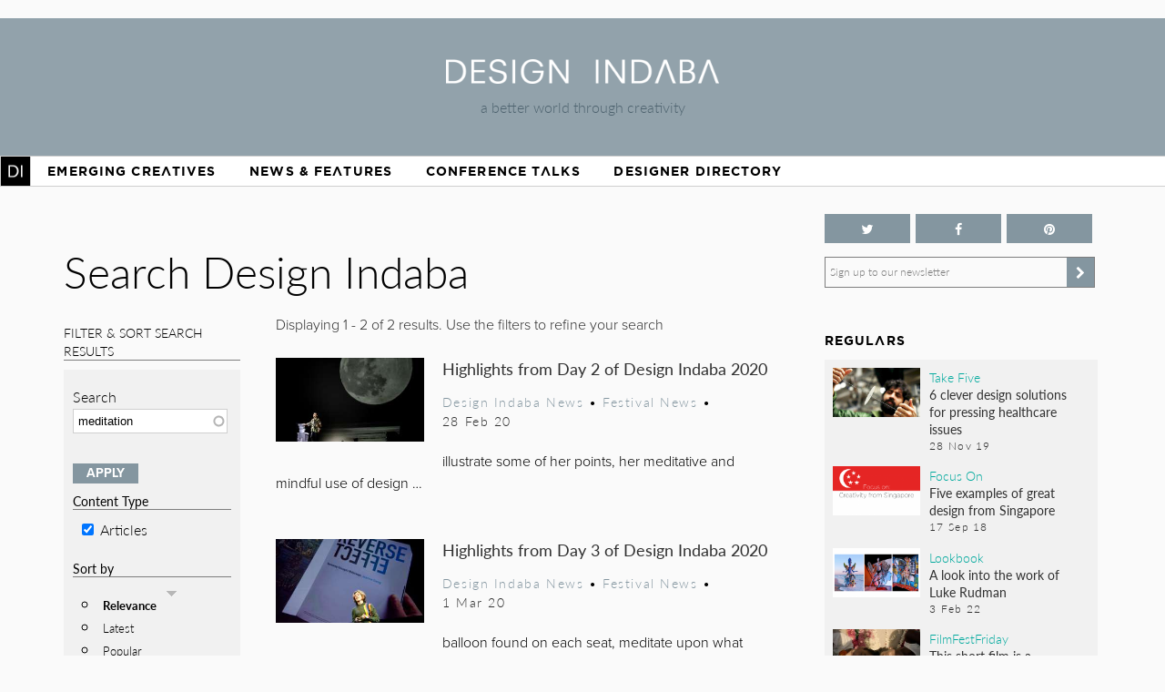

--- FILE ---
content_type: text/html; charset=utf-8
request_url: https://www.designindaba.com/search?sort=search_api_relevance&order=desc&keywords=meditation&f%5B0%5D=field_topics%3A3&f%5B1%5D=field_topics%3A9&f%5B2%5D=field_feature_type%3A24261&f%5B3%5D=field_topics%3A13&f%5B4%5D=field_topics%3A10&f%5B5%5D=type%3Anews&f%5B6%5D=field_topics%3A4
body_size: 13790
content:
<!DOCTYPE html>
<html lang="en" dir="ltr"
  xmlns:fb="https://ogp.me/ns/fb#"
  xmlns:og="https://ogp.me/ns#"
  xmlns:article="https://ogp.me/ns/article#"
  xmlns:book="https://ogp.me/ns/book#"
  xmlns:profile="https://ogp.me/ns/profile#"
  xmlns:video="https://ogp.me/ns/video#"
  xmlns:product="https://ogp.me/ns/product#">
<head>
<meta charset="utf-8" />
<link rel="shortcut icon" href="https://www.designindaba.com/sites/all/themes/inkydaba/favicon.ico" type="image/vnd.microsoft.icon" />
<meta name="viewport" content="width=device-width, initial-scale=1, maximum-scale=1" />
<meta name="description" content="Design Indaba drives a better world through creativity with its online design publication, annual festival and other &quot;design activism&quot; projects." />
<meta name="abstract" content="Design Indaba drives a better world through creativity with its online design publication, annual festival and other projects, events and publications that improve people’s lives." />
<meta name="keywords" content="Design, creativity, design for good, development, South, thought leaders, 10x10, Indaba, expo, conference, magazine, Africa, video, Ravi Naidoo, exhibition, news, shop, innovation, creative industries, Cape Town Design Festival, South African Design Festival, Design Indaba, Cape Town Design Week, South African Design Week, design magazine, Africa, publication, Design Indaba, innovation, African design" />
<meta name="robots" content="follow, index" />
<meta name="generator" content="Drupal 7 (https://drupal.org)" />
<meta name="rights" content="Design Indaba 2025" />
<link rel="image_src" href="https://designindaba.com/DesignIndaba.jpg" />
<link rel="canonical" href="https://www.designindaba.com/search" />
<link rel="shortlink" href="https://www.designindaba.com/search" />
<meta property="og:site_name" content="Design Indaba" />
<meta property="og:image:url" content="https://designindaba.com/DesignIndaba.jpg" />
<meta property="og:image:type" content="image/jpeg" />
<meta property="og:image:type" content="image/png" />
<meta name="twitter:card" content="summary_large_image" />
<meta name="twitter:site" content="@designindaba" />
<meta name="twitter:site:id" content="q3m7c2" />
<title>Search Design Indaba | Design Indaba</title>
<link rel="stylesheet" href="https://maxcdn.bootstrapcdn.com/font-awesome/4.4.0/css/font-awesome.min.css">
<link type="text/css" rel="stylesheet" href="https://www.designindaba.com/sites/default/files/css/css_xE-rWrJf-fncB6ztZfd2huxqgxu4WO-qwma6Xer30m4.css" media="all" />
<link type="text/css" rel="stylesheet" href="https://www.designindaba.com/sites/default/files/css/css_nfY0DTcSnmA4FfodBB6fmTbN6Ru32AbHFsE9GMesdZE.css" media="all" />
<link type="text/css" rel="stylesheet" href="https://www.designindaba.com/sites/default/files/css/css_r_EGBlyFAXVju9Dk5UYbjIFpUeObZN1xJQV67Bt3p9c.css" media="all" />
<style type="text/css" media="all">
<!--/*--><![CDATA[/*><!--*/
#backtotop{left:50%;margin-left:-50px;}

/*]]>*/-->
</style>
<link type="text/css" rel="stylesheet" href="https://www.designindaba.com/sites/default/files/css/css_t9AtKg5ofGBqcMOWQY1oDLtLMqI9-epNgAPJroNapbg.css" media="all" />
<link type="text/css" rel="stylesheet" href="https://www.designindaba.com/sites/default/files/css/css_dmLGIUj-_tE0VyYhzphPbbj_aFDuZNWEclO7DMzqUwU.css" media="all" />
	<script type='text/javascript'>
		var googletag = googletag || {};
			googletag.cmd = googletag.cmd || [];
		(function() {
		var gads = document.createElement('script');
			gads.async = true;
			gads.type = 'text/javascript';
		var useSSL = 'https:' == document.location.protocol;
			gads.src = (useSSL ? 'https:' : 'http:') + 
			'//www.googletagservices.com/tag/js/gpt.js';
		var node = document.getElementsByTagName('script')[0];
			node.parentNode.insertBefore(gads, node);
		})();
	</script>
<script type="text/javascript">
<!--//--><![CDATA[//><!--
window.google_analytics_domain_name = ".designindaba.com";window.google_analytics_uacct = "UA-11594905-2";
//--><!]]>
</script>
<script type="text/javascript" src="https://www.designindaba.com/sites/all/modules/contrib/jquery_update/replace/jquery/1.7/jquery.min.js?v=1.7.2"></script>
<script type="text/javascript" src="https://www.designindaba.com/misc/jquery-extend-3.4.0.js?v=1.7.2"></script>
<script type="text/javascript" src="https://www.designindaba.com/misc/jquery.once.js?v=1.2"></script>
<script type="text/javascript" src="https://www.designindaba.com/misc/drupal.js?q8wf21"></script>
<script type="text/javascript" src="https://www.designindaba.com/sites/all/modules/contrib/jquery_update/replace/ui/ui/minified/jquery.ui.effect.min.js?v=1.10.2"></script>
<script type="text/javascript" src="https://www.designindaba.com/sites/all/modules/contrib/waypoints/waypoints.min.js?v=1.0.2"></script>
<script type="text/javascript" src="https://www.designindaba.com/sites/all/modules/contrib/pollim/modules/choices/js/choices.js?q8wf21"></script>
<script type="text/javascript" src="https://www.designindaba.com/sites/all/modules/contrib/pollim/modules/choices/js/jquery.cookie.min.js?q8wf21"></script>
<script type="text/javascript" src="https://www.designindaba.com/sites/all/modules/contrib/back_to_top/js/back_to_top.js?q8wf21"></script>
<script type="text/javascript" src="https://www.designindaba.com/sites/all/libraries/colorbox/jquery.colorbox-min.js?q8wf21"></script>
<script type="text/javascript" src="https://www.designindaba.com/sites/all/modules/contrib/colorbox/js/colorbox.js?q8wf21"></script>
<script type="text/javascript" src="https://www.designindaba.com/sites/all/modules/contrib/colorbox/styles/default/colorbox_style.js?q8wf21"></script>
<script type="text/javascript" src="https://www.designindaba.com/sites/all/libraries/jwplayer/jwplayer.js?q8wf21"></script>
<script type="text/javascript" src="https://www.designindaba.com/sites/all/modules/contrib/video/js/video.js?q8wf21"></script>
<script type="text/javascript" src="https://www.designindaba.com/misc/autocomplete.js?v=7.69"></script>
<script type="text/javascript" src="https://www.designindaba.com/sites/all/modules/contrib/responsive_menus/styles/responsive_menus_simple/js/responsive_menus_simple.js?q8wf21"></script>
<script type="text/javascript" src="https://www.designindaba.com/sites/all/modules/contrib/search_api_autocomplete/search_api_autocomplete.js?q8wf21"></script>
<script type="text/javascript" src="https://www.designindaba.com/sites/all/modules/contrib/google_analytics/googleanalytics.js?q8wf21"></script>
<script type="text/javascript">
<!--//--><![CDATA[//><!--
(function(i,s,o,g,r,a,m){i["GoogleAnalyticsObject"]=r;i[r]=i[r]||function(){(i[r].q=i[r].q||[]).push(arguments)},i[r].l=1*new Date();a=s.createElement(o),m=s.getElementsByTagName(o)[0];a.async=1;a.src=g;m.parentNode.insertBefore(a,m)})(window,document,"script","//www.google-analytics.com/analytics.js","ga");ga("create", "UA-11594905-2", {"cookieDomain":".designindaba.com"});ga("require", "displayfeatures");ga("send", "pageview");
//--><!]]>
</script>
<script type="text/javascript" src="https://www.designindaba.com/sites/all/modules/custom/di_dfp/js/di-dfp.js?q8wf21"></script>
<script type="text/javascript" src="https://www.designindaba.com/sites/all/modules/contrib/facetapi/facetapi.js?q8wf21"></script>
<script type="text/javascript" src="https://www.designindaba.com/sites/all/themes/inkydaba/js/jquery-ui.min.js?q8wf21"></script>
<script type="text/javascript" src="https://www.designindaba.com/sites/all/themes/inkydaba/js/runadverts.js?q8wf21"></script>
<script type="text/javascript" src="https://www.designindaba.com/sites/all/themes/inkydaba/js/trianglify.min.js?q8wf21"></script>
<script type="text/javascript" src="https://www.designindaba.com/sites/all/themes/inkydaba/js/jquery.matchHeight-min.js?q8wf21"></script>
<script type="text/javascript" src="https://www.designindaba.com/sites/all/themes/inkydaba/js/jquery.sticky.js?q8wf21"></script>
<script type="text/javascript" src="https://www.designindaba.com/sites/all/themes/inkydaba/js/di-actions.js?q8wf21"></script>
<script type="text/javascript" src="https://www.designindaba.com/sites/all/themes/inkydaba/js/jquery.min.js?q8wf21"></script>
<script type="text/javascript" src="https://www.designindaba.com/sites/all/themes/inkydaba/magnific-popup/jquery.magnific-popup.js?q8wf21"></script>
<script type="text/javascript">
<!--//--><![CDATA[//><!--
jQuery.extend(Drupal.settings, {"basePath":"\/","pathPrefix":"","ajaxPageState":{"theme":"inkydaba","theme_token":"iIEUwAG9vPPOfDb6hk5Dp0yd3UXakXPwAOP9jex1jXA","js":{"0":1,"sites\/all\/modules\/contrib\/jquery_update\/replace\/jquery\/1.7\/jquery.min.js":1,"misc\/jquery-extend-3.4.0.js":1,"misc\/jquery.once.js":1,"misc\/drupal.js":1,"sites\/all\/modules\/contrib\/jquery_update\/replace\/ui\/ui\/minified\/jquery.ui.effect.min.js":1,"sites\/all\/modules\/contrib\/waypoints\/waypoints.min.js":1,"sites\/all\/modules\/contrib\/pollim\/modules\/choices\/js\/choices.js":1,"sites\/all\/modules\/contrib\/pollim\/modules\/choices\/js\/jquery.cookie.min.js":1,"sites\/all\/modules\/contrib\/back_to_top\/js\/back_to_top.js":1,"sites\/all\/libraries\/colorbox\/jquery.colorbox-min.js":1,"sites\/all\/modules\/contrib\/colorbox\/js\/colorbox.js":1,"sites\/all\/modules\/contrib\/colorbox\/styles\/default\/colorbox_style.js":1,"sites\/all\/libraries\/jwplayer\/jwplayer.js":1,"sites\/all\/modules\/contrib\/video\/js\/video.js":1,"misc\/autocomplete.js":1,"sites\/all\/modules\/contrib\/responsive_menus\/styles\/responsive_menus_simple\/js\/responsive_menus_simple.js":1,"sites\/all\/modules\/contrib\/search_api_autocomplete\/search_api_autocomplete.js":1,"sites\/all\/modules\/contrib\/google_analytics\/googleanalytics.js":1,"1":1,"sites\/all\/modules\/custom\/di_dfp\/js\/di-dfp.js":1,"sites\/all\/modules\/contrib\/facetapi\/facetapi.js":1,"sites\/all\/themes\/inkydaba\/js\/jquery-ui.min.js":1,"sites\/all\/themes\/inkydaba\/js\/runadverts.js":1,"sites\/all\/themes\/inkydaba\/js\/trianglify.min.js":1,"sites\/all\/themes\/inkydaba\/js\/jquery.matchHeight-min.js":1,"sites\/all\/themes\/inkydaba\/js\/jquery.sticky.js":1,"sites\/all\/themes\/inkydaba\/js\/di-actions.js":1,"sites\/all\/themes\/inkydaba\/js\/jquery.min.js":1,"sites\/all\/themes\/inkydaba\/magnific-popup\/jquery.magnific-popup.js":1},"css":{"modules\/system\/system.base.css":1,"modules\/system\/system.menus.css":1,"modules\/system\/system.messages.css":1,"modules\/system\/system.theme.css":1,"sites\/all\/modules\/contrib\/pollim\/modules\/choices\/theme\/choices.css":1,"sites\/all\/modules\/contrib\/date\/date_api\/date.css":1,"sites\/all\/modules\/contrib\/date\/date_popup\/themes\/datepicker.1.7.css":1,"sites\/all\/modules\/contrib\/date\/date_repeat_field\/date_repeat_field.css":1,"modules\/field\/theme\/field.css":1,"sites\/all\/modules\/contrib\/freepager\/freepager.css":1,"modules\/node\/node.css":1,"modules\/user\/user.css":1,"sites\/all\/modules\/contrib\/video_filter\/video_filter.css":1,"sites\/all\/modules\/contrib\/views\/css\/views.css":1,"sites\/all\/modules\/contrib\/back_to_top\/css\/back_to_top.css":1,"sites\/all\/modules\/contrib\/colorbox\/styles\/default\/colorbox_style.css":1,"sites\/all\/modules\/contrib\/ctools\/css\/ctools.css":1,"sites\/all\/modules\/contrib\/video\/css\/video.css":1,"0":1,"sites\/all\/modules\/contrib\/search_api_autocomplete\/search_api_autocomplete.css":1,"sites\/all\/modules\/contrib\/facetapi\/facetapi.css":1,"sites\/all\/modules\/contrib\/responsive_menus\/styles\/responsive_menus_simple\/css\/responsive_menus_simple.css":1,"sites\/all\/modules\/contrib\/addtoany\/addtoany.css":1,"sites\/all\/themes\/inkydaba\/css\/inkydaba.css":1,"sites\/all\/themes\/inkydaba\/css\/responsive.css":1,"sites\/all\/themes\/inkydaba\/css\/popup.css":1,"sites\/all\/themes\/inkydaba\/magnific-popup\/magnific-popup.css":1}},"colorbox":{"opacity":"0.85","current":"{current} of {total}","previous":"\u00ab Prev","next":"Next \u00bb","close":"Close","maxWidth":"98%","maxHeight":"98%","fixed":true,"mobiledetect":false,"mobiledevicewidth":"480px"},"urlIsAjaxTrusted":{"\/search":true},"better_exposed_filters":{"views":{"search_api":{"displays":{"page":{"filters":{"keywords":{"required":false}}}}},"list_blocks":{"displays":{"block_4":{"filters":[]},"block_6":{"filters":[]},"block_7":{"filters":[]}}},"node_term_elements":{"displays":{"block_4":{"filters":[]},"block_11":{"filters":[]},"block_10":{"filters":[]},"block_14":{"filters":[]}}}}},"back_to_top":{"back_to_top_button_trigger":"750","back_to_top_button_text":"Back to top","#attached":{"library":[["system","ui"]]}},"facetapi":{"facets":[{"limit":"15","id":"facetapi-facet-search-apidefault-node-index-block-field-feature-type","searcher":"search_api@default_node_index","realmName":"block","facetName":"field_feature_type","queryType":null,"widget":"facetapi_checkbox_links","showMoreText":"Show more","showFewerText":"Show fewer","makeCheckboxes":1},{"limit":"15","id":"facetapi-facet-search-apidefault-node-index-block-field-topics","searcher":"search_api@default_node_index","realmName":"block","facetName":"field_topics","queryType":null,"widget":"facetapi_checkbox_links","showMoreText":"Show more","showFewerText":"Show fewer","makeCheckboxes":1},{"limit":"15","id":"facetapi-facet-search-apidefault-node-index-block-type","searcher":"search_api@default_node_index","realmName":"block","facetName":"type","queryType":null,"widget":"facetapi_checkbox_links","showMoreText":"Show more","showFewerText":"Show fewer","makeCheckboxes":1}]},"responsive_menus":[{"toggler_text":"Menu","selectors":["#main-menu"],"media_size":"1019","media_unit":"px","absolute":"1","remove_attributes":"1","responsive_menus_style":"responsive_menus_simple"}],"googleanalytics":{"trackOutbound":1,"trackMailto":1,"trackDownload":1,"trackDownloadExtensions":"7z|aac|arc|arj|asf|asx|avi|bin|csv|doc(x|m)?|dot(x|m)?|exe|flv|gif|gz|gzip|hqx|jar|jpe?g|js|mp(2|3|4|e?g)|mov(ie)?|msi|msp|pdf|phps|png|ppt(x|m)?|pot(x|m)?|pps(x|m)?|ppam|sld(x|m)?|thmx|qtm?|ra(m|r)?|sea|sit|tar|tgz|torrent|txt|wav|wma|wmv|wpd|xls(x|m|b)?|xlt(x|m)|xlam|xml|z|zip","trackColorbox":1,"trackDomainMode":"1"}});
//--><!]]>
</script>
<!--[if lt IE 9]><script src="/sites/all/themes/inkydaba/js/html5.js"></script><![endif]-->

	<script type="text/javascript" src="//use.typekit.net/vgx4idn.js"></script>
	<script type="text/javascript">try{Typekit.load();}catch(e){}</script>
	<script type='text/javascript'>
		googletag.cmd.push(function() {
		var mapSky = googletag.sizeMapping().
				addSize([300, 200], [234, 60]).
				addSize([480, 200], [468, 60]).
				addSize([1000, 200], [160, 600]).
				build();		
			window.slotSky= googletag.defineSlot('/6482111/Skyscraper', [160, 600], 'div-gpt-ad-1428676548028-0').defineSizeMapping(mapSky).addService(googletag.pubads());
			window.slotSky= googletag.defineSlot('/6482111/Skyscraper-events', [160, 600], 'div-gpt-ad-1428676657527-0').defineSizeMapping(mapSky).addService(googletag.pubads());
			window.slotSky= googletag.defineSlot('/6482111/skyscraper-feature-sponsor', [160, 600], 'div-gpt-ad-1428676697170-0').defineSizeMapping(mapSky).addService(googletag.pubads());
		/*
		var mapMPU = googletag.sizeMapping().
				addSize([300, 200], [300, 250]).
				addSize([480, 200], [250, 250]).
				addSize([1000, 200], [300, 250]).
				build();
			window.slotMPU= googletag.defineSlot('/6482111/D7HOME-MPU', [300, 250], 'div-gpt-ad-1428676773066-0').defineSizeMapping(mapMPU).addService(googletag.pubads());
			window.slotMPU= googletag.defineSlot('/6482111/MPU_BTF', [[270, 225], [300, 250]], 'div-gpt-ad-1428676094679-0').defineSizeMapping(mapMPU).addService(googletag.pubads());
			window.slotMPU= googletag.defineSlot('/6482111/MPU_Mid', [[270, 225], [300, 250]], 'div-gpt-ad-1428676008907-0').defineSizeMapping(mapMPU).addService(googletag.pubads());
			window.slotMPU= googletag.defineSlot('/6482111/MPU_Premium', [[270, 225], [300, 250]], 'div-gpt-ad-1428675828639-0').defineSizeMapping(mapMPU).addService(googletag.pubads());
			window.slotMPU= googletag.defineSlot('/6482111/MPU_Talks', [[270, 225], [300, 250]], 'div-gpt-ad-1428675945667-0').defineSizeMapping(mapMPU).addService(googletag.pubads());
			window.slotMPU= googletag.defineSlot('/6482111/DirectoryMPU', [[270, 225], [300, 250]], 'div-gpt-ad-1442394301058-0').defineSizeMapping(mapMPU).addService(googletag.pubads());
		var mapWide = googletag.sizeMapping().
				addSize([300, 200], [234, 60]).
				addSize([480, 200], [468, 60]).
				addSize([750, 200], [728, 90]).
				build();			
			window.slotWide= googletag.defineSlot('/6482111/leaderboard', [728, 90], 'div-gpt-ad-1428675619182-0').defineSizeMapping(mapWide).addService(googletag.pubads());
			window.slotWide= googletag.defineSlot('/6482111/wide-banner-feature-sponsor', [728, 90], 'div-gpt-ad-1408459372346-0').defineSizeMapping(mapWide).addService(googletag.pubads());
		var mapBanner = googletag.sizeMapping().
				addSize([300, 200], [234, 60]).
				addSize([480, 200], [468, 60]).
				addSize([1000, 200], [690, 105]).
				build();		
			window.slotBanner= googletag.defineSlot('/6482111/Talks_banner', [690, 105], 'div-gpt-ad-1364295009374-0').defineSizeMapping(mapBanner).addService(googletag.pubads());
			window.slotBanner= googletag.defineSlot('/6482111/Wide-banner-new', [690, 105], 'div-gpt-ad-1364295049032-0').defineSizeMapping(mapBanner).addService(googletag.pubads());	
				*/
			googletag.pubads().enableSingleRequest();
			googletag.pubads().collapseEmptyDivs(true);
			googletag.enableServices();	
		});
	</script>
	
	<script type="text/javascript">var switchTo5x=false;</script>
	<script type="text/javascript">var __st_loadLate=true; //if __st_loadLate is defined then the widget will not load on domcontent ready</script>
	<script type="text/javascript" src="https://ws.sharethis.com/button/buttons.js"></script>
	<script type="text/javascript">stLight.options({publisher: "aab1867a-6ee4-4a01-9702-c1005489c70c", doNotHash:true, doNotCopy:true, hashAddressBar:false});</script>
	
	<meta name="p:domain_verify" content="2124a756db70792629e12fb7989ede41"/>
	
	<link rel="apple-touch-icon" sizes="57x57" href="/sites/all/themes/inkydaba/icons/apple-touch-icon-57x57.png">
	<link rel="apple-touch-icon" sizes="114x114" href="/sites/all/themes/inkydaba/icons/apple-touch-icon-114x114.png">
	<link rel="apple-touch-icon" sizes="72x72" href="/sites/all/themes/inkydaba/icons/apple-touch-icon-72x72.png">
	<link rel="apple-touch-icon" sizes="144x144" href="/sites/all/themes/inkydaba/icons/apple-touch-icon-144x144.png">
	<link rel="apple-touch-icon" sizes="60x60" href="/sites/all/themes/inkydaba/icons/apple-touch-icon-60x60.png">
	<link rel="apple-touch-icon" sizes="120x120" href="/sites/all/themes/inkydaba/icons/apple-touch-icon-120x120.png">
	<link rel="apple-touch-icon" sizes="76x76" href="/sites/all/themes/inkydaba/icons/apple-touch-icon-76x76.png">
	<link rel="apple-touch-icon" sizes="152x152" href="/sites/all/themes/inkydaba/icons/apple-touch-icon-152x152.png">
	<link rel="apple-touch-icon" sizes="180x180" href="/sites/all/themes/inkydaba/icons/apple-touch-icon-180x180.png">
	<link rel="shortcut icon" href="/sites/all/themes/inkydaba/icons/favicon.ico">
	<link rel="icon" type="image/png" href="/sites/all/themes/inkydaba/icons/favicon-192x192.png" sizes="192x192">
	<link rel="icon" type="image/png" href="/sites/all/themes/inkydaba/icons/favicon-160x160.png" sizes="160x160">
	<link rel="icon" type="image/png" href="/sites/all/themes/inkydaba/icons/favicon-96x96.png" sizes="96x96">
	<link rel="icon" type="image/png" href="/sites/all/themes/inkydaba/icons/favicon-16x16.png" sizes="16x16">
	<link rel="icon" type="image/png" href="/sites/all/themes/inkydaba/icons/favicon-32x32.png" sizes="32x32">
	<meta name="msapplication-TileColor" content="#000000">
	<meta name="msapplication-TileImage" content="/sites/all/themes/inkydaba/icons/mstile-144x144.png">
	<meta name="msapplication-config" content="/sites/all/themes/inkydaba/icons/browserconfig.xml">
  
</head>
<body class="html not-front not-logged-in one-sidebar sidebar-second page-search grid-2016" >

	<!-- BEGIN EFFECTIVE MEASURE CODE --><!-- COPYRIGHT EFFECTIVE MEASURE -->
	<script type="text/javascript">
		(function() {
			var em = document.createElement('script'); em.type = 'text/javascript'; em.async = true;
			em.src = ('https:' == document.location.protocol ? 'https://za-ssl' : 'https://za-cdn') + '.effectivemeasure.net/em.js';
			var s = document.getElementsByTagName('script')[0]; s.parentNode.insertBefore(em, s);
		})();
	</script>
	<noscript>
		<img src="//za.effectivemeasure.net/em_image" alt="" style="position:absolute; left:-5px;" />
	</noscript>
<!-- END EFFECTIVE MEASURE CODE -->

    <style>
.views-exposed-widgets .views-widget .form-item .description {
	display: none !important;
}
</style>
<div id="page-wrapper"><div id="page" class="clearfix">
	
	<!-- Leaderboard --> 
	<div id="leaderboard">
		<div id="wrap" class="clearfix ad-leaderboard">
			  <div class="region region-ad-leader">
    <div id="block-di-dfp-dfp-14" class="block block-di-dfp ad-hero-banner">

      
  <div class="content">
    <div class="entity entity-diadvertisement diadvertisement-diadvertisement clearfix">

      <h2>
              <a href="/diadvertisement/14"></a>
          </h2>
  
  <div class="content">
    <div id="di-dfp-Hero_banner_083" class="ad-tag" data-dfp-id="di-dfp-Hero_banner_083" style="max-width:970px;" data-dfp-name="Hero_banner" data-dfp-sizes="970x250" data-dfp-named="hero"></div>  </div>
</div>
  </div> <!-- /.content -->

</div> <!-- /.block -->
<div id="block-di-dfp-dfp-9" class="block block-di-dfp ad-leaderboard">

      
  <div class="content">
    <div class="entity entity-diadvertisement diadvertisement-diadvertisement clearfix">

      <h2>
              <a href="/diadvertisement/9"></a>
          </h2>
  
  <div class="content">
    <div id="di-dfp-leaderboard_070" class="ad-tag" data-dfp-id="di-dfp-leaderboard_070" style="max-width:728px;" data-dfp-name="leaderboard" data-dfp-sizes="728x90" data-dfp-named="mapWide"></div>  </div>
</div>
  </div> <!-- /.content -->

</div> <!-- /.block -->
  </div>
	</div></div> <!-- /#wrap../#leaderboard -->

	<!-- Header --> 
			<!-- Secondary Utility Nav -->
			<!-- end Secondary Utility -->
	<header role="banner"><div id="header" class="clearfix"><div id="wrap" class="clearfix">	
		<div class="logoblock">
			<a href="/" title="Home" rel="home" class="logo">
				<img src="https://www.designindaba.com/sites/all/themes/inkydaba/logo.png" alt="Home" />
			</a>
			<div class="slogan">a better world through creativity</div>
		</div>	
		<div class="clr"></div>
	</div></div></header> <!--  /#wrap../#header  -->
	
	<!-- Navigation -->
	<nav role="navigation"><div id="navigation"><div id="wrap" class="clearfix">	
		<div id="main-menu">
		  <ul class="menu"><li class="first expanded"><a href="/" title="">Home</a><ul class="menu"><li class="first leaf"><a href="/about-design-indaba" title="">About Design Indaba</a></li>
<li class="leaf"><a href="/design-indaba-news" title="">Design Indaba News</a></li>
<li class="leaf"><a href="/projects" title="">Projects</a></li>
<li class="last leaf"><a href="/press-room" title="">Press Room</a></li>
</ul></li>
<li class="leaf"><a href="/projects/emerging-creatives" title="">Emerging Creatives</a></li>
<li class="expanded"><a href="/news-features" title="">News &amp; Features</a><ul class="menu"><li class="first leaf"><a href="/design-news" title="">Design News</a></li>
<li class="leaf"><a href="https://www.designindaba.com/news-features/showcases/africa-now-west-africa" title="">Africa Now</a></li>
<li class="leaf"><a href="/creative-work" title="">Creative Work</a></li>
<li class="leaf"><a href="/interviews" title="">Interviews</a></li>
<li class="leaf"><a href="/creative-work/next-generation" title="">Next Generation</a></li>
<li class="leaf"><a href="/creative-work/design-frontiers" title="">Design Frontiers</a></li>
<li class="leaf"><a href="/topics/african-design" title="">African Design</a></li>
<li class="leaf"><a href="/topics/design-activism" title="">Design Activism</a></li>
<li class="last leaf"><a href="/videos" title="">Videos</a></li>
</ul></li>
<li class="expanded"><a href="/conference-talks" title="">Conference Talks</a><ul class="menu"><li class="first last leaf"><a href="/conference-talks" title="">Video Archive (2006 – present)</a></li>
</ul></li>
<li class="last expanded"><a href="/profiles" title="">Designer Directory</a><ul class="menu"><li class="first last leaf menu-views"><div class="view view-node-term-elements view-id-node_term_elements view-display-id-block_14 view-dom-id-670035a10fb878ad5409abe481b0ae56">
        
  
  
      <div class="view-content">
        <div class="views-row views-row-1 views-row-odd views-row-first views-row-last">
      
  <div>        <p>Our database of African and international creatives and companies making waves in the design world.</p>  </div>  </div>
    </div>
  
  
  
  
  
  
</div></li>
</ul></li>
</ul>			
		</div> <!-- /#main-menu -->
		
			</div></div></nav> <!--  /#wrap../#navigation  -->	
		 <!--off canvas end -->

	<!-- Top Stage -->
	 <!--  /#wrap../#topstage  -->
	
	<!-- Main Content -->
	<div id="main"><div id="wrap" class="clearfix">			
		<div id="content-wrapper" role="main">
																	<h1 class="title" id="page-title">						
							Search Design Indaba						</h1>
																							<div class="tabs"></div>							
			
			<div class="content-top content-box clearfix">  <div class="region region-content-top">
    <div id="block-views-exp-search-api-page" class="block block-views">

      
  <div class="content">
    <form action="/search" method="get" id="views-exposed-form-search-api-page" accept-charset="UTF-8"><div><div class="views-exposed-form">
  <div class="views-exposed-widgets clearfix">
          <div id="edit-keywords-wrapper" class="views-exposed-widget views-widget-filter-search_api_views_fulltext">
                  <label for="edit-keywords">
            Search          </label>
                        <div class="views-widget">
          <div class="form-item form-type-textfield form-item-keywords">
 <input class="auto_submit form-text form-autocomplete" data-search-api-autocomplete-search="search_api_views_search_api" data-min-autocomplete-length="3" type="text" id="edit-keywords" name="keywords" value="meditation" size="30" maxlength="128" /><input type="hidden" id="edit-keywords-autocomplete" value="https://www.designindaba.com/index.php?q=search_api_autocomplete/search_api_views_search_api/-" disabled="disabled" class="autocomplete" />
</div>
        </div>
              </div>
                    <div class="views-exposed-widget views-submit-button">
      <input type="submit" id="edit-submit-search-api" name="" value="Apply" class="form-submit" />    </div>
      </div>
</div>
</div></form>  </div> <!-- /.content -->

</div> <!-- /.block -->
<section id="block-facetapi-zih8esyfkvwkemttztglem1grylaarmk" class="block block-facetapi">

        <h2>Content Type</h2>
    
  <div class="content">
    <div class="item-list"><ul class="facetapi-facetapi-checkbox-links facetapi-facet-type" id="facetapi-facet-search-apidefault-node-index-block-type"><li class="leaf first last"><a href="/search?sort=search_api_relevance&amp;order=desc&amp;keywords=meditation&amp;f%5B0%5D=field_topics%3A3&amp;f%5B1%5D=field_topics%3A9&amp;f%5B2%5D=field_feature_type%3A24261&amp;f%5B3%5D=field_topics%3A13&amp;f%5B4%5D=field_topics%3A10&amp;f%5B5%5D=field_topics%3A4" rel="nofollow" class="facetapi-checkbox facetapi-active" id="facetapi-link--19">(-) <span class="element-invisible"> Remove Articles filter </span></a>Articles</li>
</ul></div>  </div> <!-- /.content -->

</section> <!-- /.block -->
<section id="block-search-api-sorts-search-sorts" class="block block-search-api-sorts">

        <h2>Sort by</h2>
    
  <div class="content">
    <div class="item-list"><ul class="search-api-sorts"><li class="first"><span class="search-api-sort-active"><a href="/search?sort=search_api_relevance&amp;order=asc&amp;keywords=meditation&amp;f%5B0%5D=field_topics%3A3&amp;f%5B1%5D=field_topics%3A9&amp;f%5B2%5D=field_feature_type%3A24261&amp;f%5B3%5D=field_topics%3A13&amp;f%5B4%5D=field_topics%3A10&amp;f%5B5%5D=type%3Anews&amp;f%5B6%5D=field_topics%3A4" class="sort-item active-sort sort-desc active">Relevance<img src="https://www.designindaba.com/misc/arrow-asc.png" width="13" height="13" alt="sort ascending" title="sort ascending" /></a></span></li>
<li><a href="/search?sort=created&amp;order=desc&amp;keywords=meditation&amp;f%5B0%5D=field_topics%3A3&amp;f%5B1%5D=field_topics%3A9&amp;f%5B2%5D=field_feature_type%3A24261&amp;f%5B3%5D=field_topics%3A13&amp;f%5B4%5D=field_topics%3A10&amp;f%5B5%5D=type%3Anews&amp;f%5B6%5D=field_topics%3A4" class="sort-item active">Latest</a></li>
<li class="last"><a href="/search?sort=views&amp;order=desc&amp;keywords=meditation&amp;f%5B0%5D=field_topics%3A3&amp;f%5B1%5D=field_topics%3A9&amp;f%5B2%5D=field_feature_type%3A24261&amp;f%5B3%5D=field_topics%3A13&amp;f%5B4%5D=field_topics%3A10&amp;f%5B5%5D=type%3Anews&amp;f%5B6%5D=field_topics%3A4" class="sort-item active">Popular</a></li>
</ul></div>  </div> <!-- /.content -->

</section> <!-- /.block -->
<section id="block-facetapi-2j0svfudqnbzv0g1xjixgkowjxpeucap" class="block block-facetapi">

        <h2>Feature Type</h2>
    
  <div class="content">
    <div class="item-list"><ul class="facetapi-facetapi-checkbox-links facetapi-facet-field-feature-type" id="facetapi-facet-search-apidefault-node-index-block-field-feature-type"><li class="leaf first last"><a href="/search?sort=search_api_relevance&amp;order=desc&amp;keywords=meditation&amp;f%5B0%5D=field_topics%3A3&amp;f%5B1%5D=field_topics%3A9&amp;f%5B2%5D=field_feature_type%3A24261&amp;f%5B3%5D=field_topics%3A13&amp;f%5B4%5D=field_topics%3A10&amp;f%5B5%5D=type%3Anews&amp;f%5B6%5D=field_topics%3A4&amp;f%5B7%5D=field_feature_type%3A24281" rel="nofollow" class="facetapi-checkbox facetapi-inactive" id="facetapi-link">Festival News (2)<span class="element-invisible"> Apply Festival News filter </span></a></li>
</ul></div>  </div> <!-- /.content -->

</section> <!-- /.block -->
<section id="block-facetapi-j5pgigqlzb1z0fbz6bvodsbeul2a6kih" class="block block-facetapi">

        <h2>Topic</h2>
    
  <div class="content">
    <div class="item-list"><ul class="facetapi-facetapi-checkbox-links facetapi-facet-field-topics" id="facetapi-facet-search-apidefault-node-index-block-field-topics"><li class="leaf first"><a href="/search?sort=search_api_relevance&amp;order=desc&amp;keywords=meditation&amp;f%5B0%5D=field_topics%3A9&amp;f%5B1%5D=field_feature_type%3A24261&amp;f%5B2%5D=field_topics%3A13&amp;f%5B3%5D=field_topics%3A10&amp;f%5B4%5D=type%3Anews&amp;f%5B5%5D=field_topics%3A4" rel="nofollow" class="facetapi-checkbox facetapi-active" id="facetapi-link--2">(-) <span class="element-invisible"> Remove Creative Economy filter </span></a>Creative Economy</li>
<li class="leaf"><a href="/search?sort=search_api_relevance&amp;order=desc&amp;keywords=meditation&amp;f%5B0%5D=field_topics%3A3&amp;f%5B1%5D=field_topics%3A9&amp;f%5B2%5D=field_feature_type%3A24261&amp;f%5B3%5D=field_topics%3A13&amp;f%5B4%5D=field_topics%3A10&amp;f%5B5%5D=type%3Anews" rel="nofollow" class="facetapi-checkbox facetapi-active" id="facetapi-link--3">(-) <span class="element-invisible"> Remove Design Thinking filter </span></a>Design Thinking</li>
<li class="leaf"><a href="/search?sort=search_api_relevance&amp;order=desc&amp;keywords=meditation&amp;f%5B0%5D=field_topics%3A3&amp;f%5B1%5D=field_feature_type%3A24261&amp;f%5B2%5D=field_topics%3A13&amp;f%5B3%5D=field_topics%3A10&amp;f%5B4%5D=type%3Anews&amp;f%5B5%5D=field_topics%3A4" rel="nofollow" class="facetapi-checkbox facetapi-active" id="facetapi-link--4">(-) <span class="element-invisible"> Remove Industrial Design filter </span></a>Industrial Design</li>
<li class="leaf"><a href="/search?sort=search_api_relevance&amp;order=desc&amp;keywords=meditation&amp;f%5B0%5D=field_topics%3A3&amp;f%5B1%5D=field_topics%3A9&amp;f%5B2%5D=field_feature_type%3A24261&amp;f%5B3%5D=field_topics%3A13&amp;f%5B4%5D=type%3Anews&amp;f%5B5%5D=field_topics%3A4" rel="nofollow" class="facetapi-checkbox facetapi-active" id="facetapi-link--5">(-) <span class="element-invisible"> Remove Information Design filter </span></a>Information Design</li>
<li class="leaf"><a href="/search?sort=search_api_relevance&amp;order=desc&amp;keywords=meditation&amp;f%5B0%5D=field_topics%3A3&amp;f%5B1%5D=field_topics%3A9&amp;f%5B2%5D=field_feature_type%3A24261&amp;f%5B3%5D=field_topics%3A10&amp;f%5B4%5D=type%3Anews&amp;f%5B5%5D=field_topics%3A4" rel="nofollow" class="facetapi-checkbox facetapi-active" id="facetapi-link--6">(-) <span class="element-invisible"> Remove Product Design filter </span></a>Product Design</li>
<li class="leaf"><a href="/search?sort=search_api_relevance&amp;order=desc&amp;keywords=meditation&amp;f%5B0%5D=field_topics%3A3&amp;f%5B1%5D=field_topics%3A9&amp;f%5B2%5D=field_feature_type%3A24261&amp;f%5B3%5D=field_topics%3A13&amp;f%5B4%5D=field_topics%3A10&amp;f%5B5%5D=type%3Anews&amp;f%5B6%5D=field_topics%3A4&amp;f%5B7%5D=field_topics%3A24284" rel="nofollow" class="facetapi-checkbox facetapi-inactive" id="facetapi-link--7">African Design (2)<span class="element-invisible"> Apply African Design filter </span></a></li>
<li class="leaf"><a href="/search?sort=search_api_relevance&amp;order=desc&amp;keywords=meditation&amp;f%5B0%5D=field_topics%3A3&amp;f%5B1%5D=field_topics%3A9&amp;f%5B2%5D=field_feature_type%3A24261&amp;f%5B3%5D=field_topics%3A13&amp;f%5B4%5D=field_topics%3A10&amp;f%5B5%5D=type%3Anews&amp;f%5B6%5D=field_topics%3A4&amp;f%5B7%5D=field_topics%3A1" rel="nofollow" class="facetapi-checkbox facetapi-inactive" id="facetapi-link--8">Architecture &amp; Interiors (2)<span class="element-invisible"> Apply Architecture &amp; Interiors filter </span></a></li>
<li class="leaf"><a href="/search?sort=search_api_relevance&amp;order=desc&amp;keywords=meditation&amp;f%5B0%5D=field_topics%3A3&amp;f%5B1%5D=field_topics%3A9&amp;f%5B2%5D=field_feature_type%3A24261&amp;f%5B3%5D=field_topics%3A13&amp;f%5B4%5D=field_topics%3A10&amp;f%5B5%5D=type%3Anews&amp;f%5B6%5D=field_topics%3A4&amp;f%5B7%5D=field_topics%3A14" rel="nofollow" class="facetapi-checkbox facetapi-inactive" id="facetapi-link--9">Art &amp; Photography (2)<span class="element-invisible"> Apply Art &amp; Photography filter </span></a></li>
<li class="leaf"><a href="/search?sort=search_api_relevance&amp;order=desc&amp;keywords=meditation&amp;f%5B0%5D=field_topics%3A3&amp;f%5B1%5D=field_topics%3A9&amp;f%5B2%5D=field_feature_type%3A24261&amp;f%5B3%5D=field_topics%3A13&amp;f%5B4%5D=field_topics%3A10&amp;f%5B5%5D=type%3Anews&amp;f%5B6%5D=field_topics%3A4&amp;f%5B7%5D=field_topics%3A2" rel="nofollow" class="facetapi-checkbox facetapi-inactive" id="facetapi-link--10">Craft (2)<span class="element-invisible"> Apply Craft filter </span></a></li>
<li class="leaf"><a href="/search?sort=search_api_relevance&amp;order=desc&amp;keywords=meditation&amp;f%5B0%5D=field_topics%3A3&amp;f%5B1%5D=field_topics%3A9&amp;f%5B2%5D=field_feature_type%3A24261&amp;f%5B3%5D=field_topics%3A13&amp;f%5B4%5D=field_topics%3A10&amp;f%5B5%5D=type%3Anews&amp;f%5B6%5D=field_topics%3A4&amp;f%5B7%5D=field_topics%3A24029" rel="nofollow" class="facetapi-checkbox facetapi-inactive" id="facetapi-link--11">Design Activism (2)<span class="element-invisible"> Apply Design Activism filter </span></a></li>
<li class="leaf"><a href="/search?sort=search_api_relevance&amp;order=desc&amp;keywords=meditation&amp;f%5B0%5D=field_topics%3A3&amp;f%5B1%5D=field_topics%3A9&amp;f%5B2%5D=field_feature_type%3A24261&amp;f%5B3%5D=field_topics%3A13&amp;f%5B4%5D=field_topics%3A10&amp;f%5B5%5D=type%3Anews&amp;f%5B6%5D=field_topics%3A4&amp;f%5B7%5D=field_topics%3A5" rel="nofollow" class="facetapi-checkbox facetapi-inactive" id="facetapi-link--12">Fashion &amp; Jewellery Design (2)<span class="element-invisible"> Apply Fashion &amp; Jewellery Design filter </span></a></li>
<li class="leaf"><a href="/search?sort=search_api_relevance&amp;order=desc&amp;keywords=meditation&amp;f%5B0%5D=field_topics%3A3&amp;f%5B1%5D=field_topics%3A9&amp;f%5B2%5D=field_feature_type%3A24261&amp;f%5B3%5D=field_topics%3A13&amp;f%5B4%5D=field_topics%3A10&amp;f%5B5%5D=type%3Anews&amp;f%5B6%5D=field_topics%3A4&amp;f%5B7%5D=field_topics%3A6" rel="nofollow" class="facetapi-checkbox facetapi-inactive" id="facetapi-link--13">Film &amp; Animation (2)<span class="element-invisible"> Apply Film &amp; Animation filter </span></a></li>
<li class="leaf"><a href="/search?sort=search_api_relevance&amp;order=desc&amp;keywords=meditation&amp;f%5B0%5D=field_topics%3A3&amp;f%5B1%5D=field_topics%3A9&amp;f%5B2%5D=field_feature_type%3A24261&amp;f%5B3%5D=field_topics%3A13&amp;f%5B4%5D=field_topics%3A10&amp;f%5B5%5D=type%3Anews&amp;f%5B6%5D=field_topics%3A4&amp;f%5B7%5D=field_topics%3A7" rel="nofollow" class="facetapi-checkbox facetapi-inactive" id="facetapi-link--14">Food Design (2)<span class="element-invisible"> Apply Food Design filter </span></a></li>
<li class="leaf"><a href="/search?sort=search_api_relevance&amp;order=desc&amp;keywords=meditation&amp;f%5B0%5D=field_topics%3A3&amp;f%5B1%5D=field_topics%3A9&amp;f%5B2%5D=field_feature_type%3A24261&amp;f%5B3%5D=field_topics%3A13&amp;f%5B4%5D=field_topics%3A10&amp;f%5B5%5D=type%3Anews&amp;f%5B6%5D=field_topics%3A4&amp;f%5B7%5D=field_topics%3A8" rel="nofollow" class="facetapi-checkbox facetapi-inactive" id="facetapi-link--15">Graphic Design &amp; Illustration (2)<span class="element-invisible"> Apply Graphic Design &amp; Illustration filter </span></a></li>
<li class="leaf"><a href="/search?sort=search_api_relevance&amp;order=desc&amp;keywords=meditation&amp;f%5B0%5D=field_topics%3A3&amp;f%5B1%5D=field_topics%3A9&amp;f%5B2%5D=field_feature_type%3A24261&amp;f%5B3%5D=field_topics%3A13&amp;f%5B4%5D=field_topics%3A10&amp;f%5B5%5D=type%3Anews&amp;f%5B6%5D=field_topics%3A4&amp;f%5B7%5D=field_topics%3A11" rel="nofollow" class="facetapi-checkbox facetapi-inactive" id="facetapi-link--16">Interaction Design (2)<span class="element-invisible"> Apply Interaction Design filter </span></a></li>
<li class="leaf"><a href="/search?sort=search_api_relevance&amp;order=desc&amp;keywords=meditation&amp;f%5B0%5D=field_topics%3A3&amp;f%5B1%5D=field_topics%3A9&amp;f%5B2%5D=field_feature_type%3A24261&amp;f%5B3%5D=field_topics%3A13&amp;f%5B4%5D=field_topics%3A10&amp;f%5B5%5D=type%3Anews&amp;f%5B6%5D=field_topics%3A4&amp;f%5B7%5D=field_topics%3A12" rel="nofollow" class="facetapi-checkbox facetapi-inactive" id="facetapi-link--17">Music &amp; Sound Design (2)<span class="element-invisible"> Apply Music &amp; Sound Design filter </span></a></li>
<li class="leaf last"><a href="/search?sort=search_api_relevance&amp;order=desc&amp;keywords=meditation&amp;f%5B0%5D=field_topics%3A3&amp;f%5B1%5D=field_topics%3A9&amp;f%5B2%5D=field_feature_type%3A24261&amp;f%5B3%5D=field_topics%3A13&amp;f%5B4%5D=field_topics%3A10&amp;f%5B5%5D=type%3Anews&amp;f%5B6%5D=field_topics%3A4&amp;f%5B7%5D=field_topics%3A15" rel="nofollow" class="facetapi-checkbox facetapi-inactive" id="facetapi-link--18">Urban &amp; Landscape Design (2)<span class="element-invisible"> Apply Urban &amp; Landscape Design filter </span></a></li>
</ul></div>  </div> <!-- /.content -->

</section> <!-- /.block -->
  </div>
</div>			<div class="content-main content-box clearfix">  <div class="region region-content">
    <div id="block-system-main" class="block block-system">

      
  <div class="content">
    <div class="view view-search-api view-id-search_api view-display-id-page view-dom-id-74ccbc94613dcdd9876ea5a4873acbfc">
            <div class="view-header">
      <p class="small">Displaying 1 - 2 of 2 results. Use the filters to refine your search</p>    </div>
  
  
  
      <div class="view-content">
      <div class="item-list">    <ul class="tall-spacing">          <li class="">  
  <div>        <div class="item-link news icontitle logobx"><a href="/articles/design-indaba-news/highlights-day-2-design-indaba-2020"><img src="https://www.designindaba.com/sites/default/files/styles/thumbnail/public/node/news/25271/6b6a0222.jpg?itok=8a11JQ-v" alt="" /></a>
<div class="txtbx">
<div class="title"><a href="/articles/design-indaba-news/highlights-day-2-design-indaba-2020">Highlights from Day 2 of Design Indaba 2020</a></div>
<div class="smalltxt"><span class="category"><a href="/design-indaba-news">Design Indaba News</a> • <a href="/design-indaba-news/festival-news">Festival News</a></span>  • <span class="date">28&nbsp;Feb&nbsp;20</span></div>
<div class="teaser">illustrate some of her points, her meditative and mindful use of design … <span class="more"><a href="/articles/design-indaba-news/highlights-day-2-design-indaba-2020">></a></span></div>
</div></div>  </div></li>
          <li class="">  
  <div>        <div class="item-link news icontitle logobx"><a href="/articles/design-indaba-news/highlights-day-3-design-indaba-2020"><img src="https://www.designindaba.com/sites/default/files/styles/thumbnail/public/node/news/25272/img3687.jpg?itok=Qcrp-pTU" alt="" /></a>
<div class="txtbx">
<div class="title"><a href="/articles/design-indaba-news/highlights-day-3-design-indaba-2020">Highlights from Day 3 of Design Indaba 2020</a></div>
<div class="smalltxt"><span class="category"><a href="/design-indaba-news">Design Indaba News</a> • <a href="/design-indaba-news/festival-news">Festival News</a></span>  • <span class="date">1&nbsp;Mar&nbsp;20</span></div>
<div class="teaser">balloon found on each seat, meditate upon what was preventing … <span class="more"><a href="/articles/design-indaba-news/highlights-day-3-design-indaba-2020">></a></span></div>
</div></div>  </div></li>
      </ul></div>    </div>
  
  
  
  
  
  
</div>  </div> <!-- /.content -->

</div> <!-- /.block -->
  </div>
</div>
									
		</div><!-- /#content-wrapper -->
		
		<div id="sidebar" role="complementary">				
			  <div class="region region-sidebar-second">
    <div id="block-block-10" class="block block-block">

      
  <div class="content">
    <div class="socbloc clearfix">
		<div class="">
			<ul class="connect"><li> <a href="https://www.twitter.com/designindaba" title="Follow us on Twitter" class="twitter" target="_blank"> </a></li>
				<li> <a href="https://www.facebook.com/designindaba" title="Join us on Facebook" class="facebook" target="_blank"> </a> </li>
				<li> <a href="https://pinterest.com/designindaba/" title="”Pinterest&quot;" class="pinterest" target="_blank"></a></li>
			</ul></div>
		<div class="right">
			<a href="#mailPopup" class="open-popup-link mailpop"> <span class="ftext"> Sign up to our newsletter </span>
				<span class="doit"></span>
			</a>
		</div>
</div>
<div id="mailPopup" class="white-popup mfp-hide">
<!-- Begin MailChimp Signup Form -->
<div id="mc_di_signup">
<form action="//designindaba.us2.list-manage.com/subscribe/post?u=922d5c18a9d762c82b7eae034&amp;id=eb8e2b1d91" method="post" id="mc-embedded-subscribe-form" name="mc-embedded-subscribe-form" class="validate" target="_blank" novalidate="">
<div class="mc_banner"><img src="/sites/all/themes/inkydaba/gfx/newsletter-header-small.png" /></div>
   <div id="mc_embed_signup_scroll">
<div class="primary-teaser">Sign up to Design Indaba Weekly for the latest design news and inspiration. Sign up to Design Indaba News for updates on Design Indaba events and projects.</div>
			<div id="mce-responses" class="clear">
				<div class="response messages error" id="mce-error-response" style="display:none"></div>
				<div class="response messages status" id="mce-success-response" style="display:none"></div>
			</div> 
<div class="mc-field-group">
    <label for="mce-EMAIL">Email Address  </label>
    <input type="email" value="" name="EMAIL" class="required email form-text" id="mce-EMAIL" /></div>
<div class="mc-field-group input-group">
   <strong>Design Indaba (select one or both) </strong>
   <ul><li><input type="checkbox" value="65536" name="group[16641][65536]" id="mce-group[16641]-16641-0" /><label for="mce-group[16641]-16641-0">Weekly editorial newsletter</label></li>
<li><input type="checkbox" value="131072" name="group[16641][131072]" id="mce-group[16641]-16641-1" /><label for="mce-group[16641]-16641-1">Festival and event updates</label></li>
</ul></div>
 <!-- real people should not fill this in and expect good things - do not remove this or risk form bot signups-->
   <div style="position: absolute; left: -5000px;"><input type="text" name="b_922d5c18a9d762c82b7eae034_eb8e2b1d91" tabindex="-1" value="" /></div>
<div class="clear right-submit"><input type="submit" value="Subscribe" name="subscribe" id="mc-embedded-subscribe" class="form-submit" /></div>
   </div>
</form>
</div>
<script type="text/javascript" src="//s3.amazonaws.com/downloads.mailchimp.com/js/mc-validate.js"></script><script type="text/javascript">
<!--//--><![CDATA[// ><!--
(function($) {window.fnames = new Array(); window.ftypes = new Array();fnames[0]='EMAIL';ftypes[0]='email';fnames[1]='FNAME';ftypes[1]='text';fnames[2]='LNAME';ftypes[2]='text';fnames[8]='MMERGE8';ftypes[8]='radio';fnames[4]='MMERGE4';ftypes[4]='text';fnames[5]='MMERGE5';ftypes[5]='text';fnames[7]='MMERGE7';ftypes[7]='text';fnames[6]='MMERGE6';ftypes[6]='text';fnames[9]='MMERGE9';ftypes[9]='text';fnames[10]='MMERGE10';ftypes[10]='phone';fnames[11]='MMERGE11';ftypes[11]='phone';fnames[13]='MMERGE13';ftypes[13]='text';fnames[15]='MMERGE15';ftypes[15]='birthday';fnames[16]='MMERGE16';ftypes[16]='text';fnames[18]='MMERGE18';ftypes[18]='url';fnames[3]='MMERGE3';ftypes[3]='text';fnames[12]='MMERGE12';ftypes[12]='text';}(jQuery));var $mcj = jQuery.noConflict(true);
//--><!]]>
</script><script>
<!--//--><![CDATA[// ><!--

$('.open-popup-link').magnificPopup({
	type: 'inline',
	midClick: true,
});

//--><!]]>
</script></div>
  </div> <!-- /.content -->

</div> <!-- /.block -->
<div id="block-di-dfp-dfp-8" class="block block-di-dfp ad-mpu-premium">

      
  <div class="content">
    <div class="entity entity-diadvertisement diadvertisement-diadvertisement clearfix">

      <h2>
              <a href="/diadvertisement/8"></a>
          </h2>
  
  <div class="content">
    <div id="di-dfp-MPU_Premium_009" class="ad-tag" data-dfp-id="di-dfp-MPU_Premium_009" style="max-width:300px;" data-dfp-name="MPU_Premium" data-dfp-sizes="300x250" data-dfp-named="mapMPU"></div>  </div>
</div>
  </div> <!-- /.content -->

</div> <!-- /.block -->
<div id="block-views-node-term-elements-block-10" class="block block-views">

      
  <div class="content">
    <div class="view view-node-term-elements view-id-node_term_elements view-display-id-block_10 view-dom-id-a1f35feb073d115fc7549cde29d71806">
            <div class="view-header">
      <h2 class="light">Regulars</h2>
    </div>
  
  
  
      <div class="view-content">
      <div class="item-list">    <ul class="greybx">          <li class="views-row views-row-1 views-row-odd views-row-first">  
  <div>        <span><div class="view view-list-blocks view-id-list_blocks view-display-id-block_7 view-dom-id-b58662d1b0560af5b58613128eac33a2">
        
  
  
      <div class="view-content">
        <div class="views-row views-row-1 views-row-odd views-row-first views-row-last">
      
  <div>        <div class="item-link news icontitle mini-float wide-float"><a href="/articles/roundup/6-clever-design-solutions-pressing-healthcare-issues"><img src="https://www.designindaba.com/sites/default/files/styles/thumbnail/public/node/news/24342/untitled-3.png?itok=rJWGy_9P" alt="" /></a>
<div class="txtbx">
<div class="category"><a href="/roundup/take-five">Take Five</a></div>
<div class="title"><a href="/articles/roundup/6-clever-design-solutions-pressing-healthcare-issues">6 clever design solutions for pressing healthcare issues </a></div>
<div class="smalltxt"><span class="date">28&nbsp;Nov&nbsp;19</span></div>
</div></div>  </div>  </div>
    </div>
  
  
  
  
  
  
</div></span>  </div></li>
          <li class="views-row views-row-2 views-row-even">  
  <div>        <span><div class="view view-list-blocks view-id-list_blocks view-display-id-block_7 view-dom-id-1c0f30bfd92574e4f1e061f973f47324">
        
  
  
      <div class="view-content">
        <div class="views-row views-row-1 views-row-odd views-row-first views-row-last">
      
  <div>        <div class="item-link news icontitle mini-float wide-float"><a href="/articles/roundup/five-examples-great-design-singapore"><img src="https://www.designindaba.com/sites/default/files/styles/thumbnail/public/node/news/23487/cover.png?itok=kHc95btM" alt="Singapore flag" /></a>
<div class="txtbx">
<div class="category"><a href="/roundup/focus">Focus On</a></div>
<div class="title"><a href="/articles/roundup/five-examples-great-design-singapore">Five examples of great design from Singapore</a></div>
<div class="smalltxt"><span class="date">17&nbsp;Sep&nbsp;18</span></div>
</div></div>  </div>  </div>
    </div>
  
  
  
  
  
  
</div></span>  </div></li>
          <li class="views-row views-row-3 views-row-odd">  
  <div>        <span><div class="view view-list-blocks view-id-list_blocks view-display-id-block_7 view-dom-id-865a64fe99c878743ff92fd0d6cfab52">
        
  
  
      <div class="view-content">
        <div class="views-row views-row-1 views-row-odd views-row-first views-row-last">
      
  <div>        <div class="item-link news icontitle mini-float wide-float"><a href="/articles/creative-work/look-work-luke-rudman"><img src="https://www.designindaba.com/sites/default/files/styles/thumbnail/public/node/news/25848/untitled-design.png?itok=EH9-x1HF" alt="Work of Luke Rudman" title="Work of Luke Rudman" /></a>
<div class="txtbx">
<div class="category"><a href="/creative-work/lookbook">Lookbook</a></div>
<div class="title"><a href="/articles/creative-work/look-work-luke-rudman">A look into the work of Luke Rudman </a></div>
<div class="smalltxt"><span class="date">3&nbsp;Feb&nbsp;22</span></div>
</div></div>  </div>  </div>
    </div>
  
  
  
  
  
  
</div></span>  </div></li>
          <li class="views-row views-row-4 views-row-even views-row-last">  
  <div>        <span><div class="view view-list-blocks view-id-list_blocks view-display-id-block_7 view-dom-id-5c0373f600ca3108f87ab53e019e3447">
        
  
  
      <div class="view-content">
        <div class="views-row views-row-1 views-row-odd views-row-first views-row-last">
      
  <div>        <div class="item-link video icontitle mini-float wide-float"><a href="/videos/creative-work/short-film-meditation-joys-girlhood"><img src="https://www.designindaba.com/sites/default/files/styles/thumbnail/public/node/video/21456/Minervas%20Lillies%20-%20Design%20Indaba%20-%20Short%20Film.jpg?itok=XEPNI6gB" alt="Directed by Amirah Tajdin, “Minerva’s Lillie’s” is a personal portrait of femininity, sisterhood, magic and mothers. " title="&quot;Minerva&#039;s Lilies&quot; directed by Amirah Tajdin." /></a>
<div class="txtbx">
<div class="category"><a href="/creative-work/filmfestfriday">FilmFestFriday</a></div>
<div class="title"><a href="/videos/creative-work/short-film-meditation-joys-girlhood">This short film is a meditation on the joys girlhood </a></div>
<div class="smalltxt"><span class="date">12&nbsp;Feb&nbsp;16</span></div>
</div></div>  </div>  </div>
    </div>
  
  
  
  
  
  
</div></span>  </div></li>
      </ul></div>    </div>
  
  
  
  
  
  
</div>  </div> <!-- /.content -->

</div> <!-- /.block -->
<div id="block-block-2" class="block block-block">

      
  <div class="content">
    <h2 class="heavy">Twitter<span class="tfollow"><a href="https://twitter.com/designindaba" class="twitter-follow-button" data-show-count="false" data-lang="en">Follow @designindaba</a></span></h2>

<div class="tfeed"><a class="twitter-timeline" href="https://twitter.com/designindaba" data-widget-id="294442032842285057" data-link-color="#00ACEE" data-chrome="noheader transparent">Tweets by @designindaba</a></div>

<script>
<!--//--><![CDATA[// ><!--
!function(d,s,id){var js,fjs=d.getElementsByTagName(s)[0];if(!d.getElementById(id)){js=d.createElement(s);js.id=id;js.src="//platform.twitter.com/widgets.js";fjs.parentNode.insertBefore(js,fjs);}}(document,"script","twitter-wjs");
//--><!]]>
</script>  </div> <!-- /.content -->

</div> <!-- /.block -->
<div id="block-di-dfp-dfp-7" class="block block-di-dfp ad-mpu-mid">

      
  <div class="content">
    <div class="entity entity-diadvertisement diadvertisement-diadvertisement clearfix">

      <h2>
              <a href="/diadvertisement/7"></a>
          </h2>
  
  <div class="content">
    <div id="di-dfp-MPU_Mid_077" class="ad-tag" data-dfp-id="di-dfp-MPU_Mid_077" style="max-width:300px;" data-dfp-name="MPU_Mid" data-dfp-sizes="300x250" data-dfp-named="mapMPU"></div>  </div>
</div>
  </div> <!-- /.content -->

</div> <!-- /.block -->
<div id="block-di-dfp-dfp-6" class="block block-di-dfp ad-mpu-btf">

      
  <div class="content">
    <div class="entity entity-diadvertisement diadvertisement-diadvertisement clearfix">

      <h2>
              <a href="/diadvertisement/6"></a>
          </h2>
  
  <div class="content">
    <div id="di-dfp-MPU_BTF_048" class="ad-tag" data-dfp-id="di-dfp-MPU_BTF_048" style="max-width:300px;" data-dfp-name="MPU_BTF" data-dfp-sizes="300x250" data-dfp-named="mapBTF"></div>  </div>
</div>
  </div> <!-- /.content -->

</div> <!-- /.block -->
  </div>
					
		</div><!-- /#sidebar -->
	</div></div><!-- /#wrap /#main -->	
	
	<!--Full Width Mid section -->
	<!-- Bottom Stage -->
	 <!--  /#wrap../#bottomstage  -->
	
	<!-- Footer-->
	<footer role="contentinfo"><div id="footer" class="section clearfix">
		<div class="main"><div id="wrap" class="clearfix">
			<a href="/" class="minilogo"><img src="/sites/all/themes/inkydaba/gfx/di_logo_footer.jpg"></a>
			<div class="left">
				<ul id="secondary" class="links clearfix sub-menu"><li class="menu-5811 first"><a href="/about-design-indaba" title="">About</a></li>
<li class="menu-5442"><a href="/contact" title="">Contact</a></li>
<li class="menu-5441"><a href="/advertise" title="">Advertise</a></li>
<li class="menu-6527"><a href="/i-want/submit-your-work" title="">Submit Work</a></li>
<li class="menu-3586"><a href="https://my.designindaba.com" title="Designer Directory">Login</a></li>
<li class="menu-3110"><a href="/sitemap" title="">Sitemap</a></li>
<li class="menu-1785 last"><a href="/terms-use">Terms of Use</a></li>
</ul>			</div> <!-- /.left -->
			<div class="right">
				  <div class="region region-footer">
    <div id="block-block-8" class="block block-block">

      
  <div class="content">
    <ul class="connect"><li><a href="https://www.twitter.com/designindaba" title="Follow us on Twitter" class="twitter" target="_blank"></a></li>
<li><a href="https://www.facebook.com/designindaba" title="Join us on Facebook" class="facebook" target="_blank"></a></li>
<li><a href="https://pinterest.com/designindaba/" title="Pinterest" class="pinterest" target="_blank"></a></li>
<li><a href="https://instagram.com/designindaba" title="Instagram" class="instagram" target="_blank"></a></li>
<li><a href="https://www.youtube.com/user/designindaba?feature=results_main" title="Watch us on YouTube" class="youtube" target="_blank"></a></li>
<li><a href="https://vimeo.com/designindaba" title="Watch us on Vimeo" class="vimeo" target="_blank"></a></li>
<li><a href="https://www.linkedin.com/company/996442" title="LinkedIn" class="linkedin" target="_blank"></a></li>
<li><a href="https://www.designindaba.com/rss" title="RSS Feed" class="rss" target="_blank"></a></li>
<li><a href="/contact" title="Contact Us" class="contact" target="_blank"></a></li>
</ul>  </div> <!-- /.content -->

</div> <!-- /.block -->
  </div>
			</div> <!-- /.right -->
		</div></div> <!-- /#wrap../.main-->

		<div class="copyright"><div id="wrap" class="clearfix">
			<div class="left">
				Design Indaba&reg;, Cape Town Design Week&reg; and South African Design Week&reg; are registered trademarks of Interactive Africa. <br>
				Design Indaba is the founding event of Cape Town Design Festival&trade; and South African Design Festival&trade;.
			</div>
			<div class="right">
				&copy; 1995 - 2025 | <a href="/">Design Indaba</a>. All Rights Reserved.
			</div>
		</div></div> <!-- /#wrap../.copyright-->
	</footer> <!-- /#footer  -->

</div></div> <!-- /#page../#page-wrapper -->










  <div id="modal" class="grid-2016"><span id="close-modal" class="modal-button">&nbsp;</span></div>
		<!-- 8Bit Engage -->
        <!--     <script>
                (function () {
                    var s = document.createElement('script');
                    s.type = 'text/javascript';
                    s.async = true;
                    s.src = '//engage.get8bit.com/js/getwidgets.js';
                    var x = document.getElementsByTagName('head')[0];
                    x.parentNode.insertBefore(s, x);
                })();
            </script> -->
           <!-- End 8Bit Engage -->
</body>
</html>


--- FILE ---
content_type: text/html; charset=utf-8
request_url: https://www.google.com/recaptcha/api2/aframe
body_size: 269
content:
<!DOCTYPE HTML><html><head><meta http-equiv="content-type" content="text/html; charset=UTF-8"></head><body><script nonce="ZLUj9rtjxcgXXuWSNDTxoA">/** Anti-fraud and anti-abuse applications only. See google.com/recaptcha */ try{var clients={'sodar':'https://pagead2.googlesyndication.com/pagead/sodar?'};window.addEventListener("message",function(a){try{if(a.source===window.parent){var b=JSON.parse(a.data);var c=clients[b['id']];if(c){var d=document.createElement('img');d.src=c+b['params']+'&rc='+(localStorage.getItem("rc::a")?sessionStorage.getItem("rc::b"):"");window.document.body.appendChild(d);sessionStorage.setItem("rc::e",parseInt(sessionStorage.getItem("rc::e")||0)+1);localStorage.setItem("rc::h",'1763784887498');}}}catch(b){}});window.parent.postMessage("_grecaptcha_ready", "*");}catch(b){}</script></body></html>